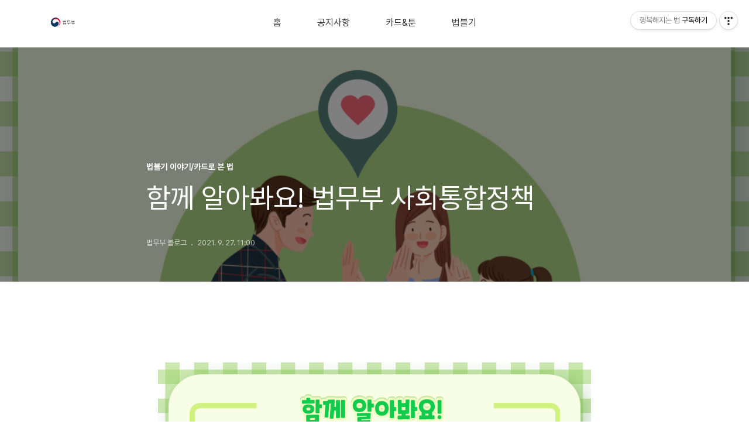

--- FILE ---
content_type: text/html;charset=UTF-8
request_url: https://mojjustice.tistory.com/8709388?category=822523
body_size: 69666
content:
<!DOCTYPE html>
<html lang="ko">

                                                                                <head>
                <script type="text/javascript">if (!window.T) { window.T = {} }
window.T.config = {"TOP_SSL_URL":"https://www.tistory.com","PREVIEW":false,"ROLE":"guest","PREV_PAGE":"","NEXT_PAGE":"","BLOG":{"id":5686997,"name":"mojjustice","title":"행복해지는 법","isDormancy":false,"nickName":"법무부 블로그","status":"open","profileStatus":"normal"},"NEED_COMMENT_LOGIN":false,"COMMENT_LOGIN_CONFIRM_MESSAGE":"","LOGIN_URL":"https://www.tistory.com/auth/login/?redirectUrl=https://mojjustice.tistory.com/8709388","DEFAULT_URL":"https://mojjustice.tistory.com","USER":{"name":null,"homepage":null,"id":0,"profileImage":null},"SUBSCRIPTION":{"status":"none","isConnected":false,"isPending":false,"isWait":false,"isProcessing":false,"isNone":true},"IS_LOGIN":false,"HAS_BLOG":false,"IS_SUPPORT":false,"IS_SCRAPABLE":false,"TOP_URL":"http://www.tistory.com","JOIN_URL":"https://www.tistory.com/member/join","PHASE":"prod","ROLE_GROUP":"visitor"};
window.T.entryInfo = {"entryId":8709388,"isAuthor":false,"categoryId":822523,"categoryLabel":"법블기 이야기/카드로 본 법"};
window.appInfo = {"domain":"tistory.com","topUrl":"https://www.tistory.com","loginUrl":"https://www.tistory.com/auth/login","logoutUrl":"https://www.tistory.com/auth/logout"};
window.initData = {};

window.TistoryBlog = {
    basePath: "",
    url: "https://mojjustice.tistory.com",
    tistoryUrl: "https://mojjustice.tistory.com",
    manageUrl: "https://mojjustice.tistory.com/manage",
    token: "SdxklZCx5b2IrxFDSQ5iG4fTQw3csosnAsicRbVhrmxrNitUcwCIuENDH9pSPfGp"
};
var servicePath = "";
var blogURL = "";</script>

                
                
                
                        <!-- BusinessLicenseInfo - START -->
        
            <link href="https://tistory1.daumcdn.net/tistory_admin/userblog/userblog-7c7a62cfef2026f12ec313f0ebcc6daafb4361d7/static/plugin/BusinessLicenseInfo/style.css" rel="stylesheet" type="text/css"/>

            <script>function switchFold(entryId) {
    var businessLayer = document.getElementById("businessInfoLayer_" + entryId);

    if (businessLayer) {
        if (businessLayer.className.indexOf("unfold_license") > 0) {
            businessLayer.className = "business_license_layer";
        } else {
            businessLayer.className = "business_license_layer unfold_license";
        }
    }
}
</script>

        
        <!-- BusinessLicenseInfo - END -->
        <!-- DaumShow - START -->
        <style type="text/css">#daumSearchBox {
    height: 21px;
    background-image: url(//i1.daumcdn.net/imgsrc.search/search_all/show/tistory/plugin/bg_search2_2.gif);
    margin: 5px auto;
    padding: 0;
}

#daumSearchBox input {
    background: none;
    margin: 0;
    padding: 0;
    border: 0;
}

#daumSearchBox #daumLogo {
    width: 34px;
    height: 21px;
    float: left;
    margin-right: 5px;
    background-image: url(//i1.daumcdn.net/img-media/tistory/img/bg_search1_2_2010ci.gif);
}

#daumSearchBox #show_q {
    background-color: transparent;
    border: none;
    font: 12px Gulim, Sans-serif;
    color: #555;
    margin-top: 4px;
    margin-right: 15px;
    float: left;
}

#daumSearchBox #show_btn {
    background-image: url(//i1.daumcdn.net/imgsrc.search/search_all/show/tistory/plugin/bt_search_2.gif);
    width: 37px;
    height: 21px;
    float: left;
    margin: 0;
    cursor: pointer;
    text-indent: -1000em;
}
</style>

        <!-- DaumShow - END -->

<!-- System - START -->

<!-- System - END -->

        <!-- TistoryProfileLayer - START -->
        <link href="https://tistory1.daumcdn.net/tistory_admin/userblog/userblog-7c7a62cfef2026f12ec313f0ebcc6daafb4361d7/static/plugin/TistoryProfileLayer/style.css" rel="stylesheet" type="text/css"/>
<script type="text/javascript" src="https://tistory1.daumcdn.net/tistory_admin/userblog/userblog-7c7a62cfef2026f12ec313f0ebcc6daafb4361d7/static/plugin/TistoryProfileLayer/script.js"></script>

        <!-- TistoryProfileLayer - END -->

                
                <meta http-equiv="X-UA-Compatible" content="IE=Edge">
<meta name="format-detection" content="telephone=no">
<script src="//t1.daumcdn.net/tistory_admin/lib/jquery/jquery-3.5.1.min.js" integrity="sha256-9/aliU8dGd2tb6OSsuzixeV4y/faTqgFtohetphbbj0=" crossorigin="anonymous"></script>
<script type="text/javascript" src="//t1.daumcdn.net/tiara/js/v1/tiara-1.2.0.min.js"></script><meta name="referrer" content="always"/>
<meta name="google-adsense-platform-account" content="ca-host-pub-9691043933427338"/>
<meta name="google-adsense-platform-domain" content="tistory.com"/>
<meta name="description" content="제작 = 제13기 법무부 블로그기자 송가영(대학부)"/>
<meta property="og:type" content="article"/>
<meta property="og:url" content="https://mojjustice.tistory.com/8709388"/>
<meta property="og.article.author" content="법무부 블로그"/>
<meta property="og:site_name" content="행복해지는 법"/>
<meta property="og:title" content="함께 알아봐요! 법무부 사회통합정책"/>
<meta name="by" content="법무부 블로그"/>
<meta property="og:description" content="제작 = 제13기 법무부 블로그기자 송가영(대학부)"/>
<meta property="og:image" content="https://img1.daumcdn.net/thumb/R800x0/?scode=mtistory2&fname=https%3A%2F%2Fblog.kakaocdn.net%2Fdna%2F9VSGg%2FbtrfZrh2bck%2FAAAAAAAAAAAAAAAAAAAAABdVMFgcmq4VaRV4P8LfsYjY4RB03UA4AUgb9d5JGaEG%2Fimg.png%3Fcredential%3DyqXZFxpELC7KVnFOS48ylbz2pIh7yKj8%26expires%3D1769871599%26allow_ip%3D%26allow_referer%3D%26signature%3DRfyCvYAMU%252F6jy5zO1LqJXLAc%252Fmc%253D"/>
<meta name="twitter:card" content="summary_large_image"/>
<meta name="twitter:site" content="@TISTORY"/>
<meta name="twitter:title" content="함께 알아봐요! 법무부 사회통합정책"/>
<meta name="twitter:description" content="제작 = 제13기 법무부 블로그기자 송가영(대학부)"/>
<meta property="twitter:image" content="https://img1.daumcdn.net/thumb/R800x0/?scode=mtistory2&fname=https%3A%2F%2Fblog.kakaocdn.net%2Fdna%2F9VSGg%2FbtrfZrh2bck%2FAAAAAAAAAAAAAAAAAAAAABdVMFgcmq4VaRV4P8LfsYjY4RB03UA4AUgb9d5JGaEG%2Fimg.png%3Fcredential%3DyqXZFxpELC7KVnFOS48ylbz2pIh7yKj8%26expires%3D1769871599%26allow_ip%3D%26allow_referer%3D%26signature%3DRfyCvYAMU%252F6jy5zO1LqJXLAc%252Fmc%253D"/>
<meta content="https://mojjustice.tistory.com/8709388" property="dg:plink" content="https://mojjustice.tistory.com/8709388"/>
<meta name="plink"/>
<meta name="title" content="함께 알아봐요! 법무부 사회통합정책"/>
<meta name="article:media_name" content="행복해지는 법"/>
<meta property="article:mobile_url" content="https://mojjustice.tistory.com/m/8709388"/>
<meta property="article:pc_url" content="https://mojjustice.tistory.com/8709388"/>
<meta property="article:mobile_view_url" content="https://mojjustice.tistory.com/m/8709388"/>
<meta property="article:pc_view_url" content="https://mojjustice.tistory.com/8709388"/>
<meta property="article:talk_channel_view_url" content="https://mojjustice.tistory.com/m/8709388"/>
<meta property="article:pc_service_home" content="https://www.tistory.com"/>
<meta property="article:mobile_service_home" content="https://www.tistory.com/m"/>
<meta property="article:txid" content="5686997_8709388"/>
<meta property="article:published_time" content="2021-09-27T11:00:49+09:00"/>
<meta property="og:regDate" content="20210927104051"/>
<meta property="article:modified_time" content="2021-09-27T11:01:05+09:00"/>
<script type="module" src="https://tistory1.daumcdn.net/tistory_admin/userblog/userblog-7c7a62cfef2026f12ec313f0ebcc6daafb4361d7/static/pc/dist/index.js" defer=""></script>
<script type="text/javascript" src="https://tistory1.daumcdn.net/tistory_admin/userblog/userblog-7c7a62cfef2026f12ec313f0ebcc6daafb4361d7/static/pc/dist/index-legacy.js" defer="" nomodule="true"></script>
<script type="text/javascript" src="https://tistory1.daumcdn.net/tistory_admin/userblog/userblog-7c7a62cfef2026f12ec313f0ebcc6daafb4361d7/static/pc/dist/polyfills-legacy.js" defer="" nomodule="true"></script>
<link rel="icon" sizes="any" href="https://t1.daumcdn.net/tistory_admin/favicon/tistory_favicon_32x32.ico"/>
<link rel="icon" type="image/svg+xml" href="https://t1.daumcdn.net/tistory_admin/top_v2/bi-tistory-favicon.svg"/>
<link rel="apple-touch-icon" href="https://t1.daumcdn.net/tistory_admin/top_v2/tistory-apple-touch-favicon.png"/>
<link rel="stylesheet" type="text/css" href="https://t1.daumcdn.net/tistory_admin/www/style/font.css"/>
<link rel="stylesheet" type="text/css" href="https://tistory1.daumcdn.net/tistory_admin/userblog/userblog-7c7a62cfef2026f12ec313f0ebcc6daafb4361d7/static/style/content.css"/>
<link rel="stylesheet" type="text/css" href="https://tistory1.daumcdn.net/tistory_admin/userblog/userblog-7c7a62cfef2026f12ec313f0ebcc6daafb4361d7/static/pc/dist/index.css"/>
<link rel="stylesheet" type="text/css" href="https://tistory1.daumcdn.net/tistory_admin/userblog/userblog-7c7a62cfef2026f12ec313f0ebcc6daafb4361d7/static/style/uselessPMargin.css"/>
<script type="text/javascript">(function() {
    var tjQuery = jQuery.noConflict(true);
    window.tjQuery = tjQuery;
    window.orgjQuery = window.jQuery; window.jQuery = tjQuery;
    window.jQuery = window.orgjQuery; delete window.orgjQuery;
})()</script>
<script type="text/javascript" src="https://tistory1.daumcdn.net/tistory_admin/userblog/userblog-7c7a62cfef2026f12ec313f0ebcc6daafb4361d7/static/script/base.js"></script>
<script type="text/javascript" src="//developers.kakao.com/sdk/js/kakao.min.js"></script>

                
  <title>함께 알아봐요! 법무부 사회통합정책</title>
  <meta name="title" content="함께 알아봐요! 법무부 사회통합정책 :: 행복해지는 법" />
  <meta charset="utf-8" />
  <meta name="viewport" content="width=device-width, height=device-height, initial-scale=1, minimum-scale=1.0, maximum-scale=1.0" />
  <meta http-equiv="X-UA-Compatible" content="IE=edge, chrome=1" />
  <link rel="alternate" type="application/rss+xml" title="행복해지는 법" href="https://mojjustice.tistory.com/rss" />
  <link rel="stylesheet" href="//cdn.jsdelivr.net/npm/xeicon@2.3.3/xeicon.min.css">
  <link rel="stylesheet" href="https://tistory1.daumcdn.net/tistory/0/Odyssey/style.css" />
  <script src="//t1.daumcdn.net/tistory_admin/lib/jquery/jquery-1.12.4.min.js"></script>
  <script src="//t1.daumcdn.net/tistory_admin/assets/skin/common/vh-check.min.js"></script>
  <script src="https://tistory1.daumcdn.net/tistory/0/Odyssey/images/common.js" defer></script>
  <script> (function () { var test = vhCheck();}()); </script>

                
                
                <style type="text/css">.another_category {
    border: 1px solid #E5E5E5;
    padding: 10px 10px 5px;
    margin: 10px 0;
    clear: both;
}

.another_category h4 {
    font-size: 12px !important;
    margin: 0 !important;
    border-bottom: 1px solid #E5E5E5 !important;
    padding: 2px 0 6px !important;
}

.another_category h4 a {
    font-weight: bold !important;
}

.another_category table {
    table-layout: fixed;
    border-collapse: collapse;
    width: 100% !important;
    margin-top: 10px !important;
}

* html .another_category table {
    width: auto !important;
}

*:first-child + html .another_category table {
    width: auto !important;
}

.another_category th, .another_category td {
    padding: 0 0 4px !important;
}

.another_category th {
    text-align: left;
    font-size: 12px !important;
    font-weight: normal;
    word-break: break-all;
    overflow: hidden;
    line-height: 1.5;
}

.another_category td {
    text-align: right;
    width: 80px;
    font-size: 11px;
}

.another_category th a {
    font-weight: normal;
    text-decoration: none;
    border: none !important;
}

.another_category th a.current {
    font-weight: bold;
    text-decoration: none !important;
    border-bottom: 1px solid !important;
}

.another_category th span {
    font-weight: normal;
    text-decoration: none;
    font: 10px Tahoma, Sans-serif;
    border: none !important;
}

.another_category_color_gray, .another_category_color_gray h4 {
    border-color: #E5E5E5 !important;
}

.another_category_color_gray * {
    color: #909090 !important;
}

.another_category_color_gray th a.current {
    border-color: #909090 !important;
}

.another_category_color_gray h4, .another_category_color_gray h4 a {
    color: #737373 !important;
}

.another_category_color_red, .another_category_color_red h4 {
    border-color: #F6D4D3 !important;
}

.another_category_color_red * {
    color: #E86869 !important;
}

.another_category_color_red th a.current {
    border-color: #E86869 !important;
}

.another_category_color_red h4, .another_category_color_red h4 a {
    color: #ED0908 !important;
}

.another_category_color_green, .another_category_color_green h4 {
    border-color: #CCE7C8 !important;
}

.another_category_color_green * {
    color: #64C05B !important;
}

.another_category_color_green th a.current {
    border-color: #64C05B !important;
}

.another_category_color_green h4, .another_category_color_green h4 a {
    color: #3EA731 !important;
}

.another_category_color_blue, .another_category_color_blue h4 {
    border-color: #C8DAF2 !important;
}

.another_category_color_blue * {
    color: #477FD6 !important;
}

.another_category_color_blue th a.current {
    border-color: #477FD6 !important;
}

.another_category_color_blue h4, .another_category_color_blue h4 a {
    color: #1960CA !important;
}

.another_category_color_violet, .another_category_color_violet h4 {
    border-color: #E1CEEC !important;
}

.another_category_color_violet * {
    color: #9D64C5 !important;
}

.another_category_color_violet th a.current {
    border-color: #9D64C5 !important;
}

.another_category_color_violet h4, .another_category_color_violet h4 a {
    color: #7E2CB5 !important;
}
</style>

                
                <link rel="stylesheet" type="text/css" href="https://tistory1.daumcdn.net/tistory_admin/userblog/userblog-7c7a62cfef2026f12ec313f0ebcc6daafb4361d7/static/style/revenue.css"/>
<link rel="canonical" href="https://mojjustice.tistory.com/8709388"/>

<!-- BEGIN STRUCTURED_DATA -->
<script type="application/ld+json">
    {"@context":"http://schema.org","@type":"BlogPosting","mainEntityOfPage":{"@id":"https://mojjustice.tistory.com/8709388","name":null},"url":"https://mojjustice.tistory.com/8709388","headline":"함께 알아봐요! 법무부 사회통합정책","description":"제작 = 제13기 법무부 블로그기자 송가영(대학부)","author":{"@type":"Person","name":"법무부 블로그","logo":null},"image":{"@type":"ImageObject","url":"https://img1.daumcdn.net/thumb/R800x0/?scode=mtistory2&fname=https%3A%2F%2Fblog.kakaocdn.net%2Fdna%2F9VSGg%2FbtrfZrh2bck%2FAAAAAAAAAAAAAAAAAAAAABdVMFgcmq4VaRV4P8LfsYjY4RB03UA4AUgb9d5JGaEG%2Fimg.png%3Fcredential%3DyqXZFxpELC7KVnFOS48ylbz2pIh7yKj8%26expires%3D1769871599%26allow_ip%3D%26allow_referer%3D%26signature%3DRfyCvYAMU%252F6jy5zO1LqJXLAc%252Fmc%253D","width":"800px","height":"800px"},"datePublished":"2021-09-27T11:00:49+09:00","dateModified":"2021-09-27T11:01:05+09:00","publisher":{"@type":"Organization","name":"TISTORY","logo":{"@type":"ImageObject","url":"https://t1.daumcdn.net/tistory_admin/static/images/openGraph/opengraph.png","width":"800px","height":"800px"}}}
</script>
<!-- END STRUCTURED_DATA -->
<link rel="stylesheet" type="text/css" href="https://tistory1.daumcdn.net/tistory_admin/userblog/userblog-7c7a62cfef2026f12ec313f0ebcc6daafb4361d7/static/style/dialog.css"/>
<link rel="stylesheet" type="text/css" href="//t1.daumcdn.net/tistory_admin/www/style/top/font.css"/>
<link rel="stylesheet" type="text/css" href="https://tistory1.daumcdn.net/tistory_admin/userblog/userblog-7c7a62cfef2026f12ec313f0ebcc6daafb4361d7/static/style/postBtn.css"/>
<link rel="stylesheet" type="text/css" href="https://tistory1.daumcdn.net/tistory_admin/userblog/userblog-7c7a62cfef2026f12ec313f0ebcc6daafb4361d7/static/style/tistory.css"/>
<script type="text/javascript" src="https://tistory1.daumcdn.net/tistory_admin/userblog/userblog-7c7a62cfef2026f12ec313f0ebcc6daafb4361d7/static/script/common.js"></script>
<script type="text/javascript" src="https://tistory1.daumcdn.net/tistory_admin/userblog/userblog-7c7a62cfef2026f12ec313f0ebcc6daafb4361d7/static/script/odyssey.js"></script>

                
                </head>


                                                <body id="tt-body-page" class="headerslogundisplayoff headerbannerdisplayoff listmorenumber listmorenumbermobile use-banner-wrp use-slogan-wrp use-menu-topnavmenu-wrp">
                
                
                

  
    <!-- 사이드바 서랍형일때 wrap-right / wrap-drawer -->
    <div id="wrap" class="wrap-drawer">

      <!-- header -->
      <header class="header">
				<div class="line-bottom display-none"></div>
        <!-- inner-header -->
        <div class="inner-header slogun-use topnavmenu">

          <div class="box-header">
            <h1 class="title-logo">
              <a href="https://mojjustice.tistory.com/" title="행복해지는 법" class="link_logo">
                
                  <img src="https://tistory4.daumcdn.net/tistory/5686997/skinSetting/3dde67c2138a45eda444c3a8593a2de6" class="img_logo" alt="행복해지는 법">
                
                
              </a>
            </h1>

            <!-- search-bar for PC -->
						<div class="util use-top">
							<div class="search">
							<input class="searchInput" type="text" name="search" value="" placeholder="Search..." onkeypress="if (event.keyCode == 13) { requestSearch('.util.use-top .searchInput') }"/>
							</div>
						</div>


          </div>

          <!-- area-align -->
          <div class="area-align">

            
              <!-- area-slogan -->
              <div class="area-slogun topnavmenu slogunmobileoff">
                <strong>행복해지는 법</strong>
                
                  <p>대한민국 법무부 공식 블로그입니다.  국민께 힘이되는 법무정책과 친근하고 유용한 생활 속 법 상식을  쉽고 재미있게 전달하겠습니다.</p>
                
              </div>
              <!-- // area-slogan -->
            

            <!-- area-gnb -->
            <div class="area-gnb">
              <nav class="topnavmenu">
                <ul>
  <li class="t_menu_home first"><a href="/" target="">홈</a></li>
  <li class="t_menu_category"><a href="/category/%EB%B2%95%EB%AC%B4%EB%B6%80%EA%B0%80%20%EC%A0%84%ED%95%A9%EB%8B%88%EB%8B%A4/%EA%B3%B5%EC%A7%80%EC%82%AC%ED%95%AD" target="">공지사항</a></li>
  <li class="t_menu_category"><a href="/category/%EB%B2%95%EB%AC%B4%EB%B6%80%EA%B0%80%20%EC%A0%84%ED%95%A9%EB%8B%88%EB%8B%A4/%EB%B2%95%EB%AC%B4%EB%B6%80%20%EC%B9%B4%EB%93%9C%26%ED%88%B0" target="">카드&amp;툰</a></li>
  <li class="t_menu_category last"><a href="/category/%EB%B2%95%EB%B8%94%EA%B8%B0%20%EC%9D%B4%EC%95%BC%EA%B8%B0" target="">법블기</a></li>
</ul>
              </nav>
            </div>

            <button type="button" class="button-menu">
              <svg xmlns="//www.w3.org/2000/svg" width="20" height="14" viewBox="0 0 20 14">
                <path fill="#333" fill-rule="evenodd" d="M0 0h20v2H0V0zm0 6h20v2H0V6zm0 6h20v2H0v-2z" />
              </svg>
            </button>

            
              <!-- area-banner -->
              <div class="area-promotion height400 bannermobile-on" style="background-image:url('https://tistory1.daumcdn.net/tistory/5686997/skinSetting/cdffbdb483824251a2d79009da31890b');">
                <div class="inner-promotion">
                  <div class="box-promotion">
                    

                    


                  </div>
                </div>
              </div>
              <!-- // area-banner -->
            

          </div>
          <!-- // area-align -->

        </div>
        <!-- // inner-header -->

      </header>
      <!-- // header -->

      

      <!-- container -->
      <div id="container">

        <main class="main">

          <!-- area-main -->
          <div class="area-main">

            <!-- s_list / 카테고리, 검색 리스트 -->
            <div class="area-common" >
							
            </div>
            <!-- // s_list / 카테고리, 검색 리스트 -->

            <!-- area-view / 뷰페이지 및 기본 영역 -->
            <div class="area-view">
              <!-- s_article_rep -->
                
      

  <!-- s_permalink_article_rep / 뷰페이지 -->
  
    <!-- 이미지가 없는 경우 article-header-noimg -->
    <div class="article-header" thumbnail="https://img1.daumcdn.net/thumb/R1440x0/?scode=mtistory2&fname=https%3A%2F%2Fblog.kakaocdn.net%2Fdna%2F9VSGg%2FbtrfZrh2bck%2FAAAAAAAAAAAAAAAAAAAAABdVMFgcmq4VaRV4P8LfsYjY4RB03UA4AUgb9d5JGaEG%2Fimg.png%3Fcredential%3DyqXZFxpELC7KVnFOS48ylbz2pIh7yKj8%26expires%3D1769871599%26allow_ip%3D%26allow_referer%3D%26signature%3DRfyCvYAMU%252F6jy5zO1LqJXLAc%252Fmc%253D" style="background-image:url('')">
      <div class="inner-header">
        <div class="box-meta">
          <p class="category">법블기 이야기/카드로 본 법</p>
          <h2 class="title-article">함께 알아봐요! 법무부 사회통합정책</h2>
          <div class="box-info">
            <span class="writer">법무부 블로그</span>
            <span class="date">2021. 9. 27. 11:00</span>
            
          </div>
        </div>
      </div>
    </div>

    <!-- 에디터 영역 -->
    <div class="article-view" id="article-view">
                  <!-- System - START -->

<!-- System - END -->

            <div class="tt_article_useless_p_margin contents_style"><p style="text-align: right;" data-ke-size="size16">&nbsp;</p>
<p><figure class="imageblock alignCenter" data-origin-width="1080" data-origin-height="1080" data-filename="001.png" data-ke-mobilestyle="widthOrigin"><span data-url="https://blog.kakaocdn.net/dna/9VSGg/btrfZrh2bck/AAAAAAAAAAAAAAAAAAAAABdVMFgcmq4VaRV4P8LfsYjY4RB03UA4AUgb9d5JGaEG/img.png?credential=yqXZFxpELC7KVnFOS48ylbz2pIh7yKj8&expires=1769871599&allow_ip=&allow_referer=&signature=RfyCvYAMU%2F6jy5zO1LqJXLAc%2Fmc%3D" data-phocus="https://blog.kakaocdn.net/dna/9VSGg/btrfZrh2bck/AAAAAAAAAAAAAAAAAAAAABdVMFgcmq4VaRV4P8LfsYjY4RB03UA4AUgb9d5JGaEG/img.png?credential=yqXZFxpELC7KVnFOS48ylbz2pIh7yKj8&expires=1769871599&allow_ip=&allow_referer=&signature=RfyCvYAMU%2F6jy5zO1LqJXLAc%2Fmc%3D"><img src="https://blog.kakaocdn.net/dna/9VSGg/btrfZrh2bck/AAAAAAAAAAAAAAAAAAAAABdVMFgcmq4VaRV4P8LfsYjY4RB03UA4AUgb9d5JGaEG/img.png?credential=yqXZFxpELC7KVnFOS48ylbz2pIh7yKj8&expires=1769871599&allow_ip=&allow_referer=&signature=RfyCvYAMU%2F6jy5zO1LqJXLAc%2Fmc%3D" srcset="https://img1.daumcdn.net/thumb/R1280x0/?scode=mtistory2&fname=https%3A%2F%2Fblog.kakaocdn.net%2Fdna%2F9VSGg%2FbtrfZrh2bck%2FAAAAAAAAAAAAAAAAAAAAABdVMFgcmq4VaRV4P8LfsYjY4RB03UA4AUgb9d5JGaEG%2Fimg.png%3Fcredential%3DyqXZFxpELC7KVnFOS48ylbz2pIh7yKj8%26expires%3D1769871599%26allow_ip%3D%26allow_referer%3D%26signature%3DRfyCvYAMU%252F6jy5zO1LqJXLAc%252Fmc%253D" data-origin-width="1080" data-origin-height="1080" data-filename="001.png" data-ke-mobilestyle="widthOrigin" onerror="this.onerror=null; this.src='//t1.daumcdn.net/tistory_admin/static/images/no-image-v1.png'; this.srcset='//t1.daumcdn.net/tistory_admin/static/images/no-image-v1.png';"/></span></figure>
<figure class="imageblock alignRight" data-origin-width="1080" data-origin-height="1080" data-filename="002.png" data-ke-mobilestyle="widthOrigin"><span data-url="https://blog.kakaocdn.net/dna/ACCiN/btrf9DBtvMc/AAAAAAAAAAAAAAAAAAAAANIZT_BpsdcQ2pK8IE_Q7jocCIiASVLTx8sBsdnqpurE/img.png?credential=yqXZFxpELC7KVnFOS48ylbz2pIh7yKj8&expires=1769871599&allow_ip=&allow_referer=&signature=em0GVyoHIF7u7DU9dW%2BUPsb1B0Y%3D" data-phocus="https://blog.kakaocdn.net/dna/ACCiN/btrf9DBtvMc/AAAAAAAAAAAAAAAAAAAAANIZT_BpsdcQ2pK8IE_Q7jocCIiASVLTx8sBsdnqpurE/img.png?credential=yqXZFxpELC7KVnFOS48ylbz2pIh7yKj8&expires=1769871599&allow_ip=&allow_referer=&signature=em0GVyoHIF7u7DU9dW%2BUPsb1B0Y%3D"><img src="https://blog.kakaocdn.net/dna/ACCiN/btrf9DBtvMc/AAAAAAAAAAAAAAAAAAAAANIZT_BpsdcQ2pK8IE_Q7jocCIiASVLTx8sBsdnqpurE/img.png?credential=yqXZFxpELC7KVnFOS48ylbz2pIh7yKj8&expires=1769871599&allow_ip=&allow_referer=&signature=em0GVyoHIF7u7DU9dW%2BUPsb1B0Y%3D" srcset="https://img1.daumcdn.net/thumb/R1280x0/?scode=mtistory2&fname=https%3A%2F%2Fblog.kakaocdn.net%2Fdna%2FACCiN%2Fbtrf9DBtvMc%2FAAAAAAAAAAAAAAAAAAAAANIZT_BpsdcQ2pK8IE_Q7jocCIiASVLTx8sBsdnqpurE%2Fimg.png%3Fcredential%3DyqXZFxpELC7KVnFOS48ylbz2pIh7yKj8%26expires%3D1769871599%26allow_ip%3D%26allow_referer%3D%26signature%3Dem0GVyoHIF7u7DU9dW%252BUPsb1B0Y%253D" data-origin-width="1080" data-origin-height="1080" data-filename="002.png" data-ke-mobilestyle="widthOrigin" onerror="this.onerror=null; this.src='//t1.daumcdn.net/tistory_admin/static/images/no-image-v1.png'; this.srcset='//t1.daumcdn.net/tistory_admin/static/images/no-image-v1.png';"/></span></figure>
<figure class="imageblock alignRight" data-origin-width="1080" data-origin-height="1080" data-filename="003.png" data-ke-mobilestyle="widthOrigin"><span data-url="https://blog.kakaocdn.net/dna/DcDS5/btrfZqQ0bzn/AAAAAAAAAAAAAAAAAAAAAJn8_Aem4L3faCvwifQTJdbmFytL12TdviaUyRdGjsQ4/img.png?credential=yqXZFxpELC7KVnFOS48ylbz2pIh7yKj8&expires=1769871599&allow_ip=&allow_referer=&signature=Bot0FQdBgcTxsPQqkMqIGKquqe8%3D" data-phocus="https://blog.kakaocdn.net/dna/DcDS5/btrfZqQ0bzn/AAAAAAAAAAAAAAAAAAAAAJn8_Aem4L3faCvwifQTJdbmFytL12TdviaUyRdGjsQ4/img.png?credential=yqXZFxpELC7KVnFOS48ylbz2pIh7yKj8&expires=1769871599&allow_ip=&allow_referer=&signature=Bot0FQdBgcTxsPQqkMqIGKquqe8%3D"><img src="https://blog.kakaocdn.net/dna/DcDS5/btrfZqQ0bzn/AAAAAAAAAAAAAAAAAAAAAJn8_Aem4L3faCvwifQTJdbmFytL12TdviaUyRdGjsQ4/img.png?credential=yqXZFxpELC7KVnFOS48ylbz2pIh7yKj8&expires=1769871599&allow_ip=&allow_referer=&signature=Bot0FQdBgcTxsPQqkMqIGKquqe8%3D" srcset="https://img1.daumcdn.net/thumb/R1280x0/?scode=mtistory2&fname=https%3A%2F%2Fblog.kakaocdn.net%2Fdna%2FDcDS5%2FbtrfZqQ0bzn%2FAAAAAAAAAAAAAAAAAAAAAJn8_Aem4L3faCvwifQTJdbmFytL12TdviaUyRdGjsQ4%2Fimg.png%3Fcredential%3DyqXZFxpELC7KVnFOS48ylbz2pIh7yKj8%26expires%3D1769871599%26allow_ip%3D%26allow_referer%3D%26signature%3DBot0FQdBgcTxsPQqkMqIGKquqe8%253D" data-origin-width="1080" data-origin-height="1080" data-filename="003.png" data-ke-mobilestyle="widthOrigin" onerror="this.onerror=null; this.src='//t1.daumcdn.net/tistory_admin/static/images/no-image-v1.png'; this.srcset='//t1.daumcdn.net/tistory_admin/static/images/no-image-v1.png';"/></span></figure>
<figure class="imageblock alignRight" data-origin-width="1080" data-origin-height="1080" data-filename="004.png" data-ke-mobilestyle="widthOrigin"><span data-url="https://blog.kakaocdn.net/dna/cpaFZZ/btrfWMGZrUj/AAAAAAAAAAAAAAAAAAAAAJKmhIcXklobodEZ7HLNJTUAczk_RM7Ax7CQmDRxfrKu/img.png?credential=yqXZFxpELC7KVnFOS48ylbz2pIh7yKj8&expires=1769871599&allow_ip=&allow_referer=&signature=1xr20TZJ7%2B6HEXIKxsQ%2B7OvDs2g%3D" data-phocus="https://blog.kakaocdn.net/dna/cpaFZZ/btrfWMGZrUj/AAAAAAAAAAAAAAAAAAAAAJKmhIcXklobodEZ7HLNJTUAczk_RM7Ax7CQmDRxfrKu/img.png?credential=yqXZFxpELC7KVnFOS48ylbz2pIh7yKj8&expires=1769871599&allow_ip=&allow_referer=&signature=1xr20TZJ7%2B6HEXIKxsQ%2B7OvDs2g%3D"><img src="https://blog.kakaocdn.net/dna/cpaFZZ/btrfWMGZrUj/AAAAAAAAAAAAAAAAAAAAAJKmhIcXklobodEZ7HLNJTUAczk_RM7Ax7CQmDRxfrKu/img.png?credential=yqXZFxpELC7KVnFOS48ylbz2pIh7yKj8&expires=1769871599&allow_ip=&allow_referer=&signature=1xr20TZJ7%2B6HEXIKxsQ%2B7OvDs2g%3D" srcset="https://img1.daumcdn.net/thumb/R1280x0/?scode=mtistory2&fname=https%3A%2F%2Fblog.kakaocdn.net%2Fdna%2FcpaFZZ%2FbtrfWMGZrUj%2FAAAAAAAAAAAAAAAAAAAAAJKmhIcXklobodEZ7HLNJTUAczk_RM7Ax7CQmDRxfrKu%2Fimg.png%3Fcredential%3DyqXZFxpELC7KVnFOS48ylbz2pIh7yKj8%26expires%3D1769871599%26allow_ip%3D%26allow_referer%3D%26signature%3D1xr20TZJ7%252B6HEXIKxsQ%252B7OvDs2g%253D" data-origin-width="1080" data-origin-height="1080" data-filename="004.png" data-ke-mobilestyle="widthOrigin" onerror="this.onerror=null; this.src='//t1.daumcdn.net/tistory_admin/static/images/no-image-v1.png'; this.srcset='//t1.daumcdn.net/tistory_admin/static/images/no-image-v1.png';"/></span></figure>
<figure class="imageblock alignRight" data-origin-width="1080" data-origin-height="1080" data-filename="005.png" data-ke-mobilestyle="widthOrigin"><span data-url="https://blog.kakaocdn.net/dna/cL3s5K/btrfZqKeml0/AAAAAAAAAAAAAAAAAAAAAMe7zBt3J9stpCnlauN83uYK8M4_Q9NYDxs8tRnv5pYJ/img.png?credential=yqXZFxpELC7KVnFOS48ylbz2pIh7yKj8&expires=1769871599&allow_ip=&allow_referer=&signature=jl%2BDMPFoMTMCe2zQlFPcKZFgaPU%3D" data-phocus="https://blog.kakaocdn.net/dna/cL3s5K/btrfZqKeml0/AAAAAAAAAAAAAAAAAAAAAMe7zBt3J9stpCnlauN83uYK8M4_Q9NYDxs8tRnv5pYJ/img.png?credential=yqXZFxpELC7KVnFOS48ylbz2pIh7yKj8&expires=1769871599&allow_ip=&allow_referer=&signature=jl%2BDMPFoMTMCe2zQlFPcKZFgaPU%3D"><img src="https://blog.kakaocdn.net/dna/cL3s5K/btrfZqKeml0/AAAAAAAAAAAAAAAAAAAAAMe7zBt3J9stpCnlauN83uYK8M4_Q9NYDxs8tRnv5pYJ/img.png?credential=yqXZFxpELC7KVnFOS48ylbz2pIh7yKj8&expires=1769871599&allow_ip=&allow_referer=&signature=jl%2BDMPFoMTMCe2zQlFPcKZFgaPU%3D" srcset="https://img1.daumcdn.net/thumb/R1280x0/?scode=mtistory2&fname=https%3A%2F%2Fblog.kakaocdn.net%2Fdna%2FcL3s5K%2FbtrfZqKeml0%2FAAAAAAAAAAAAAAAAAAAAAMe7zBt3J9stpCnlauN83uYK8M4_Q9NYDxs8tRnv5pYJ%2Fimg.png%3Fcredential%3DyqXZFxpELC7KVnFOS48ylbz2pIh7yKj8%26expires%3D1769871599%26allow_ip%3D%26allow_referer%3D%26signature%3Djl%252BDMPFoMTMCe2zQlFPcKZFgaPU%253D" data-origin-width="1080" data-origin-height="1080" data-filename="005.png" data-ke-mobilestyle="widthOrigin" onerror="this.onerror=null; this.src='//t1.daumcdn.net/tistory_admin/static/images/no-image-v1.png'; this.srcset='//t1.daumcdn.net/tistory_admin/static/images/no-image-v1.png';"/></span></figure>
<figure class="imageblock alignRight" data-origin-width="1080" data-origin-height="1080" data-filename="006.png" data-ke-mobilestyle="widthOrigin"><span data-url="https://blog.kakaocdn.net/dna/rZJpd/btrfVtA9Ebj/AAAAAAAAAAAAAAAAAAAAALqQH0qAGEV_m0i5LBNvupn78fBFJQ6wukTM2hKloCdq/img.png?credential=yqXZFxpELC7KVnFOS48ylbz2pIh7yKj8&expires=1769871599&allow_ip=&allow_referer=&signature=TiB4I2L1y1zs5hePDkH3bDPx8wQ%3D" data-phocus="https://blog.kakaocdn.net/dna/rZJpd/btrfVtA9Ebj/AAAAAAAAAAAAAAAAAAAAALqQH0qAGEV_m0i5LBNvupn78fBFJQ6wukTM2hKloCdq/img.png?credential=yqXZFxpELC7KVnFOS48ylbz2pIh7yKj8&expires=1769871599&allow_ip=&allow_referer=&signature=TiB4I2L1y1zs5hePDkH3bDPx8wQ%3D"><img src="https://blog.kakaocdn.net/dna/rZJpd/btrfVtA9Ebj/AAAAAAAAAAAAAAAAAAAAALqQH0qAGEV_m0i5LBNvupn78fBFJQ6wukTM2hKloCdq/img.png?credential=yqXZFxpELC7KVnFOS48ylbz2pIh7yKj8&expires=1769871599&allow_ip=&allow_referer=&signature=TiB4I2L1y1zs5hePDkH3bDPx8wQ%3D" srcset="https://img1.daumcdn.net/thumb/R1280x0/?scode=mtistory2&fname=https%3A%2F%2Fblog.kakaocdn.net%2Fdna%2FrZJpd%2FbtrfVtA9Ebj%2FAAAAAAAAAAAAAAAAAAAAALqQH0qAGEV_m0i5LBNvupn78fBFJQ6wukTM2hKloCdq%2Fimg.png%3Fcredential%3DyqXZFxpELC7KVnFOS48ylbz2pIh7yKj8%26expires%3D1769871599%26allow_ip%3D%26allow_referer%3D%26signature%3DTiB4I2L1y1zs5hePDkH3bDPx8wQ%253D" data-origin-width="1080" data-origin-height="1080" data-filename="006.png" data-ke-mobilestyle="widthOrigin" onerror="this.onerror=null; this.src='//t1.daumcdn.net/tistory_admin/static/images/no-image-v1.png'; this.srcset='//t1.daumcdn.net/tistory_admin/static/images/no-image-v1.png';"/></span></figure>
<figure class="imageblock alignRight" data-origin-width="1080" data-origin-height="1080" data-filename="007.png" data-ke-mobilestyle="widthOrigin"><span data-url="https://blog.kakaocdn.net/dna/be6pPN/btrf5jQ2Zw5/AAAAAAAAAAAAAAAAAAAAACc7X-q_yHz8_BvCkfyoFHMSDoRlASN4jTwOvPzuBXk_/img.png?credential=yqXZFxpELC7KVnFOS48ylbz2pIh7yKj8&expires=1769871599&allow_ip=&allow_referer=&signature=o2Nnkpu%2BPN9GMMJS1ZbD6x2%2BT8s%3D" data-phocus="https://blog.kakaocdn.net/dna/be6pPN/btrf5jQ2Zw5/AAAAAAAAAAAAAAAAAAAAACc7X-q_yHz8_BvCkfyoFHMSDoRlASN4jTwOvPzuBXk_/img.png?credential=yqXZFxpELC7KVnFOS48ylbz2pIh7yKj8&expires=1769871599&allow_ip=&allow_referer=&signature=o2Nnkpu%2BPN9GMMJS1ZbD6x2%2BT8s%3D"><img src="https://blog.kakaocdn.net/dna/be6pPN/btrf5jQ2Zw5/AAAAAAAAAAAAAAAAAAAAACc7X-q_yHz8_BvCkfyoFHMSDoRlASN4jTwOvPzuBXk_/img.png?credential=yqXZFxpELC7KVnFOS48ylbz2pIh7yKj8&expires=1769871599&allow_ip=&allow_referer=&signature=o2Nnkpu%2BPN9GMMJS1ZbD6x2%2BT8s%3D" srcset="https://img1.daumcdn.net/thumb/R1280x0/?scode=mtistory2&fname=https%3A%2F%2Fblog.kakaocdn.net%2Fdna%2Fbe6pPN%2Fbtrf5jQ2Zw5%2FAAAAAAAAAAAAAAAAAAAAACc7X-q_yHz8_BvCkfyoFHMSDoRlASN4jTwOvPzuBXk_%2Fimg.png%3Fcredential%3DyqXZFxpELC7KVnFOS48ylbz2pIh7yKj8%26expires%3D1769871599%26allow_ip%3D%26allow_referer%3D%26signature%3Do2Nnkpu%252BPN9GMMJS1ZbD6x2%252BT8s%253D" data-origin-width="1080" data-origin-height="1080" data-filename="007.png" data-ke-mobilestyle="widthOrigin" onerror="this.onerror=null; this.src='//t1.daumcdn.net/tistory_admin/static/images/no-image-v1.png'; this.srcset='//t1.daumcdn.net/tistory_admin/static/images/no-image-v1.png';"/></span></figure>
<figure class="imageblock alignRight" data-origin-width="1080" data-origin-height="1080" data-filename="008.png" data-ke-mobilestyle="widthOrigin"><span data-url="https://blog.kakaocdn.net/dna/m1qYl/btrf9DnWgxM/AAAAAAAAAAAAAAAAAAAAAH69IX_7PCAMJxPiTuEhnWOQWzR2LXIcdb5K2ni1fzGB/img.png?credential=yqXZFxpELC7KVnFOS48ylbz2pIh7yKj8&expires=1769871599&allow_ip=&allow_referer=&signature=eOXi7YNeSvfwtMtFVLahhHbT4FA%3D" data-phocus="https://blog.kakaocdn.net/dna/m1qYl/btrf9DnWgxM/AAAAAAAAAAAAAAAAAAAAAH69IX_7PCAMJxPiTuEhnWOQWzR2LXIcdb5K2ni1fzGB/img.png?credential=yqXZFxpELC7KVnFOS48ylbz2pIh7yKj8&expires=1769871599&allow_ip=&allow_referer=&signature=eOXi7YNeSvfwtMtFVLahhHbT4FA%3D"><img src="https://blog.kakaocdn.net/dna/m1qYl/btrf9DnWgxM/AAAAAAAAAAAAAAAAAAAAAH69IX_7PCAMJxPiTuEhnWOQWzR2LXIcdb5K2ni1fzGB/img.png?credential=yqXZFxpELC7KVnFOS48ylbz2pIh7yKj8&expires=1769871599&allow_ip=&allow_referer=&signature=eOXi7YNeSvfwtMtFVLahhHbT4FA%3D" srcset="https://img1.daumcdn.net/thumb/R1280x0/?scode=mtistory2&fname=https%3A%2F%2Fblog.kakaocdn.net%2Fdna%2Fm1qYl%2Fbtrf9DnWgxM%2FAAAAAAAAAAAAAAAAAAAAAH69IX_7PCAMJxPiTuEhnWOQWzR2LXIcdb5K2ni1fzGB%2Fimg.png%3Fcredential%3DyqXZFxpELC7KVnFOS48ylbz2pIh7yKj8%26expires%3D1769871599%26allow_ip%3D%26allow_referer%3D%26signature%3DeOXi7YNeSvfwtMtFVLahhHbT4FA%253D" data-origin-width="1080" data-origin-height="1080" data-filename="008.png" data-ke-mobilestyle="widthOrigin" onerror="this.onerror=null; this.src='//t1.daumcdn.net/tistory_admin/static/images/no-image-v1.png'; this.srcset='//t1.daumcdn.net/tistory_admin/static/images/no-image-v1.png';"/></span></figure>
<figure class="imageblock alignRight" data-origin-width="1080" data-origin-height="1080" data-filename="009.png" data-ke-mobilestyle="widthOrigin"><span data-url="https://blog.kakaocdn.net/dna/ubumb/btrfVt2dfpD/AAAAAAAAAAAAAAAAAAAAAHEmTP9fVU4XtpbSx0cztumS7GikDCEc5EG0EANWVOXc/img.png?credential=yqXZFxpELC7KVnFOS48ylbz2pIh7yKj8&expires=1769871599&allow_ip=&allow_referer=&signature=DLHFpxFah6VN%2Bw8B6og%2BaNwXwtE%3D" data-phocus="https://blog.kakaocdn.net/dna/ubumb/btrfVt2dfpD/AAAAAAAAAAAAAAAAAAAAAHEmTP9fVU4XtpbSx0cztumS7GikDCEc5EG0EANWVOXc/img.png?credential=yqXZFxpELC7KVnFOS48ylbz2pIh7yKj8&expires=1769871599&allow_ip=&allow_referer=&signature=DLHFpxFah6VN%2Bw8B6og%2BaNwXwtE%3D"><img src="https://blog.kakaocdn.net/dna/ubumb/btrfVt2dfpD/AAAAAAAAAAAAAAAAAAAAAHEmTP9fVU4XtpbSx0cztumS7GikDCEc5EG0EANWVOXc/img.png?credential=yqXZFxpELC7KVnFOS48ylbz2pIh7yKj8&expires=1769871599&allow_ip=&allow_referer=&signature=DLHFpxFah6VN%2Bw8B6og%2BaNwXwtE%3D" srcset="https://img1.daumcdn.net/thumb/R1280x0/?scode=mtistory2&fname=https%3A%2F%2Fblog.kakaocdn.net%2Fdna%2Fubumb%2FbtrfVt2dfpD%2FAAAAAAAAAAAAAAAAAAAAAHEmTP9fVU4XtpbSx0cztumS7GikDCEc5EG0EANWVOXc%2Fimg.png%3Fcredential%3DyqXZFxpELC7KVnFOS48ylbz2pIh7yKj8%26expires%3D1769871599%26allow_ip%3D%26allow_referer%3D%26signature%3DDLHFpxFah6VN%252Bw8B6og%252BaNwXwtE%253D" data-origin-width="1080" data-origin-height="1080" data-filename="009.png" data-ke-mobilestyle="widthOrigin" onerror="this.onerror=null; this.src='//t1.daumcdn.net/tistory_admin/static/images/no-image-v1.png'; this.srcset='//t1.daumcdn.net/tistory_admin/static/images/no-image-v1.png';"/></span></figure>
<figure class="imageblock alignRight" data-origin-width="1080" data-origin-height="1080" data-filename="010.png" data-ke-mobilestyle="widthOrigin"><span data-url="https://blog.kakaocdn.net/dna/G5fAZ/btrfXyhrPi0/AAAAAAAAAAAAAAAAAAAAAGME3t37zE0yg_or4-52Ma67mXRngSu5upfo41kwZKmz/img.png?credential=yqXZFxpELC7KVnFOS48ylbz2pIh7yKj8&expires=1769871599&allow_ip=&allow_referer=&signature=yQVXN2tr%2FYvCzK7w4uyJO07Uu3Q%3D" data-phocus="https://blog.kakaocdn.net/dna/G5fAZ/btrfXyhrPi0/AAAAAAAAAAAAAAAAAAAAAGME3t37zE0yg_or4-52Ma67mXRngSu5upfo41kwZKmz/img.png?credential=yqXZFxpELC7KVnFOS48ylbz2pIh7yKj8&expires=1769871599&allow_ip=&allow_referer=&signature=yQVXN2tr%2FYvCzK7w4uyJO07Uu3Q%3D"><img src="https://blog.kakaocdn.net/dna/G5fAZ/btrfXyhrPi0/AAAAAAAAAAAAAAAAAAAAAGME3t37zE0yg_or4-52Ma67mXRngSu5upfo41kwZKmz/img.png?credential=yqXZFxpELC7KVnFOS48ylbz2pIh7yKj8&expires=1769871599&allow_ip=&allow_referer=&signature=yQVXN2tr%2FYvCzK7w4uyJO07Uu3Q%3D" srcset="https://img1.daumcdn.net/thumb/R1280x0/?scode=mtistory2&fname=https%3A%2F%2Fblog.kakaocdn.net%2Fdna%2FG5fAZ%2FbtrfXyhrPi0%2FAAAAAAAAAAAAAAAAAAAAAGME3t37zE0yg_or4-52Ma67mXRngSu5upfo41kwZKmz%2Fimg.png%3Fcredential%3DyqXZFxpELC7KVnFOS48ylbz2pIh7yKj8%26expires%3D1769871599%26allow_ip%3D%26allow_referer%3D%26signature%3DyQVXN2tr%252FYvCzK7w4uyJO07Uu3Q%253D" data-origin-width="1080" data-origin-height="1080" data-filename="010.png" data-ke-mobilestyle="widthOrigin" onerror="this.onerror=null; this.src='//t1.daumcdn.net/tistory_admin/static/images/no-image-v1.png'; this.srcset='//t1.daumcdn.net/tistory_admin/static/images/no-image-v1.png';"/></span></figure>
<figure class="imageblock alignRight" data-origin-width="1080" data-origin-height="1080" data-filename="011.png" data-ke-mobilestyle="widthOrigin"><span data-url="https://blog.kakaocdn.net/dna/NORD5/btrf1id6gjn/AAAAAAAAAAAAAAAAAAAAAPX6x2kw5z1qS_7j9-sy99GtcD1pZLSaD586EDFgOFky/img.png?credential=yqXZFxpELC7KVnFOS48ylbz2pIh7yKj8&expires=1769871599&allow_ip=&allow_referer=&signature=M4SUrsPc7mYVn2Rut%2BxPA3MF36s%3D" data-phocus="https://blog.kakaocdn.net/dna/NORD5/btrf1id6gjn/AAAAAAAAAAAAAAAAAAAAAPX6x2kw5z1qS_7j9-sy99GtcD1pZLSaD586EDFgOFky/img.png?credential=yqXZFxpELC7KVnFOS48ylbz2pIh7yKj8&expires=1769871599&allow_ip=&allow_referer=&signature=M4SUrsPc7mYVn2Rut%2BxPA3MF36s%3D"><img src="https://blog.kakaocdn.net/dna/NORD5/btrf1id6gjn/AAAAAAAAAAAAAAAAAAAAAPX6x2kw5z1qS_7j9-sy99GtcD1pZLSaD586EDFgOFky/img.png?credential=yqXZFxpELC7KVnFOS48ylbz2pIh7yKj8&expires=1769871599&allow_ip=&allow_referer=&signature=M4SUrsPc7mYVn2Rut%2BxPA3MF36s%3D" srcset="https://img1.daumcdn.net/thumb/R1280x0/?scode=mtistory2&fname=https%3A%2F%2Fblog.kakaocdn.net%2Fdna%2FNORD5%2Fbtrf1id6gjn%2FAAAAAAAAAAAAAAAAAAAAAPX6x2kw5z1qS_7j9-sy99GtcD1pZLSaD586EDFgOFky%2Fimg.png%3Fcredential%3DyqXZFxpELC7KVnFOS48ylbz2pIh7yKj8%26expires%3D1769871599%26allow_ip%3D%26allow_referer%3D%26signature%3DM4SUrsPc7mYVn2Rut%252BxPA3MF36s%253D" data-origin-width="1080" data-origin-height="1080" data-filename="011.png" data-ke-mobilestyle="widthOrigin" onerror="this.onerror=null; this.src='//t1.daumcdn.net/tistory_admin/static/images/no-image-v1.png'; this.srcset='//t1.daumcdn.net/tistory_admin/static/images/no-image-v1.png';"/></span></figure>
</p>
<p data-ke-size="size16">&nbsp;</p>
<p data-ke-size="size16">&nbsp;</p>
<p><figure class="imageblock alignCenter" data-origin-width="569" data-origin-height="168" data-filename="송가영.JPEG" data-ke-mobilestyle="widthOrigin"><span data-url="https://blog.kakaocdn.net/dna/bUoST3/btrf1hsGOgb/AAAAAAAAAAAAAAAAAAAAAIhcXzV3xjZdjGF8OWHB9aD1XbrX7Bf6GCDqStvoU53J/img.jpg?credential=yqXZFxpELC7KVnFOS48ylbz2pIh7yKj8&expires=1769871599&allow_ip=&allow_referer=&signature=NcmfAZGREG%2FNYHatTsc6PNuywN0%3D" data-phocus="https://blog.kakaocdn.net/dna/bUoST3/btrf1hsGOgb/AAAAAAAAAAAAAAAAAAAAAIhcXzV3xjZdjGF8OWHB9aD1XbrX7Bf6GCDqStvoU53J/img.jpg?credential=yqXZFxpELC7KVnFOS48ylbz2pIh7yKj8&expires=1769871599&allow_ip=&allow_referer=&signature=NcmfAZGREG%2FNYHatTsc6PNuywN0%3D"><img src="https://blog.kakaocdn.net/dna/bUoST3/btrf1hsGOgb/AAAAAAAAAAAAAAAAAAAAAIhcXzV3xjZdjGF8OWHB9aD1XbrX7Bf6GCDqStvoU53J/img.jpg?credential=yqXZFxpELC7KVnFOS48ylbz2pIh7yKj8&expires=1769871599&allow_ip=&allow_referer=&signature=NcmfAZGREG%2FNYHatTsc6PNuywN0%3D" srcset="https://img1.daumcdn.net/thumb/R1280x0/?scode=mtistory2&fname=https%3A%2F%2Fblog.kakaocdn.net%2Fdna%2FbUoST3%2Fbtrf1hsGOgb%2FAAAAAAAAAAAAAAAAAAAAAIhcXzV3xjZdjGF8OWHB9aD1XbrX7Bf6GCDqStvoU53J%2Fimg.jpg%3Fcredential%3DyqXZFxpELC7KVnFOS48ylbz2pIh7yKj8%26expires%3D1769871599%26allow_ip%3D%26allow_referer%3D%26signature%3DNcmfAZGREG%252FNYHatTsc6PNuywN0%253D" data-origin-width="569" data-origin-height="168" data-filename="송가영.JPEG" data-ke-mobilestyle="widthOrigin" onerror="this.onerror=null; this.src='//t1.daumcdn.net/tistory_admin/static/images/no-image-v1.png'; this.srcset='//t1.daumcdn.net/tistory_admin/static/images/no-image-v1.png';"/></span></figure>
</p>
<p data-ke-size="size16">&nbsp;</p>
<p data-ke-size="size16">&nbsp;</p>
<p style="text-align: right;" data-ke-size="size16">제작 = 제13기 법무부 블로그기자 송가영(대학부)</p></div>
            <!-- System - START -->

<!-- System - END -->

                    <div class="container_postbtn #post_button_group">
  <div class="postbtn_like"><script>window.ReactionButtonType = 'reaction';
window.ReactionApiUrl = '//mojjustice.tistory.com/reaction';
window.ReactionReqBody = {
    entryId: 8709388
}</script>
<div class="wrap_btn" id="reaction-8709388" data-tistory-react-app="Reaction"></div><div class="wrap_btn wrap_btn_share"><button type="button" class="btn_post sns_btn btn_share" aria-expanded="false" data-thumbnail-url="https://img1.daumcdn.net/thumb/R800x0/?scode=mtistory2&amp;fname=https%3A%2F%2Fblog.kakaocdn.net%2Fdna%2F9VSGg%2FbtrfZrh2bck%2FAAAAAAAAAAAAAAAAAAAAABdVMFgcmq4VaRV4P8LfsYjY4RB03UA4AUgb9d5JGaEG%2Fimg.png%3Fcredential%3DyqXZFxpELC7KVnFOS48ylbz2pIh7yKj8%26expires%3D1769871599%26allow_ip%3D%26allow_referer%3D%26signature%3DRfyCvYAMU%252F6jy5zO1LqJXLAc%252Fmc%253D" data-title="함께 알아봐요! 법무부 사회통합정책" data-description="제작 = 제13기 법무부 블로그기자 송가영(대학부)" data-profile-image="https://tistory1.daumcdn.net/tistory/5686997/attach/c277c6bcc46e46f48cfa59db01f5c8eb" data-profile-name="법무부 블로그" data-pc-url="https://mojjustice.tistory.com/8709388" data-relative-pc-url="/8709388" data-blog-title="행복해지는 법"><span class="ico_postbtn ico_share">공유하기</span></button>
  <div class="layer_post" id="tistorySnsLayer"></div>
</div><div class="wrap_btn wrap_btn_etc" data-entry-id="8709388" data-entry-visibility="public" data-category-visibility="public"><button type="button" class="btn_post btn_etc2" aria-expanded="false"><span class="ico_postbtn ico_etc">게시글 관리</span></button>
  <div class="layer_post" id="tistoryEtcLayer"></div>
</div></div>
<button type="button" class="btn_menu_toolbar btn_subscription #subscribe" data-blog-id="5686997" data-url="https://mojjustice.tistory.com/8709388" data-device="web_pc" data-tiara-action-name="구독 버튼_클릭"><em class="txt_state"></em><strong class="txt_tool_id">행복해지는 법</strong><span class="img_common_tistory ico_check_type1"></span></button><div class="postbtn_ccl" data-ccl-type="1" data-ccl-derive="2">
    <a href="https://creativecommons.org/licenses/by-nc-nd/4.0/deed.ko" target="_blank" class="link_ccl" rel="license">
        <span class="bundle_ccl">
            <span class="ico_postbtn ico_ccl1">저작자표시</span> <span class="ico_postbtn ico_ccl2">비영리</span> <span class="ico_postbtn ico_ccl3">변경금지</span> 
        </span>
        <span class="screen_out">(새창열림)</span>
    </a>
</div>
<!--
<rdf:RDF xmlns="https://web.resource.org/cc/" xmlns:dc="https://purl.org/dc/elements/1.1/" xmlns:rdf="https://www.w3.org/1999/02/22-rdf-syntax-ns#">
    <Work rdf:about="">
        <license rdf:resource="https://creativecommons.org/licenses/by-nc-nd/4.0/deed.ko" />
    </Work>
    <License rdf:about="https://creativecommons.org/licenses/by-nc-nd/4.0/deed.ko">
        <permits rdf:resource="https://web.resource.org/cc/Reproduction"/>
        <permits rdf:resource="https://web.resource.org/cc/Distribution"/>
        <requires rdf:resource="https://web.resource.org/cc/Notice"/>
        <requires rdf:resource="https://web.resource.org/cc/Attribution"/>
        <prohibits rdf:resource="https://web.resource.org/cc/CommercialUse"/>

    </License>
</rdf:RDF>
-->  <div data-tistory-react-app="SupportButton"></div>
</div>

                    <!-- PostListinCategory - START -->
<div class="another_category another_category_color_gray">
  <h4>'<a href="/category/%EB%B2%95%EB%B8%94%EA%B8%B0%20%EC%9D%B4%EC%95%BC%EA%B8%B0">법블기 이야기</a> &gt; <a href="/category/%EB%B2%95%EB%B8%94%EA%B8%B0%20%EC%9D%B4%EC%95%BC%EA%B8%B0/%EC%B9%B4%EB%93%9C%EB%A1%9C%20%EB%B3%B8%20%EB%B2%95">카드로 본 법</a>' 카테고리의 다른 글</h4>
  <table>
    <tr>
      <th><a href="/8709393">그래피티 아트는 법 위반 행위일까요?</a>&nbsp;&nbsp;<span>(0)</span></th>
      <td>2021.10.05</td>
    </tr>
    <tr>
      <th><a href="/8709391">고등학생 집단폭행! 형사미성년자 법적 처벌의 범위는?</a>&nbsp;&nbsp;<span>(0)</span></th>
      <td>2021.09.30</td>
    </tr>
    <tr>
      <th><a href="/8709387">카드로 보는 법률용어 &quot;불기소처분&quot;이 뭘까?</a>&nbsp;&nbsp;<span>(0)</span></th>
      <td>2021.09.24</td>
    </tr>
    <tr>
      <th><a href="/8709386">아포스티유! 공문서 또는 공증문서의 해외 사용을 간편하게 합니다</a>&nbsp;&nbsp;<span>(0)</span></th>
      <td>2021.09.23</td>
    </tr>
    <tr>
      <th><a href="/8709382">법정최고금리 연 20%로 낮아집니다!</a>&nbsp;&nbsp;<span>(0)</span></th>
      <td>2021.09.17</td>
    </tr>
  </table>
</div>

<!-- PostListinCategory - END -->

    </div>

    <!-- article-footer -->
    <div class="article-footer">

      

      <div class="article-page">
        <h3 class="title-footer">'법블기 이야기/카드로 본 법'의 다른글</h3>
        <ul>
          <li>
            
          </li>
          <li><span>현재글</span><strong>함께 알아봐요! 법무부 사회통합정책</strong></li>
          <li>
            
          </li>
        </ul>
      </div>

      
        <!-- article-related -->
        <div class="article-related">
          <h3 class="title-footer">관련글</h3>
          <ul class="list-related">
            
              <li class="item-related">
                <a href="/8709393?category=822523" class="link-related">
                  <span class="thumnail" style="background-image:url('https://img1.daumcdn.net/thumb/R750x0/?scode=mtistory2&fname=https%3A%2F%2Fblog.kakaocdn.net%2Fdna%2FbG93Vh%2FbtrgOuFKydk%2FAAAAAAAAAAAAAAAAAAAAAO60J-8rGmv2-MExyMh5IK0w-oAQn_X97JfAdb_nGtMj%2Fimg.png%3Fcredential%3DyqXZFxpELC7KVnFOS48ylbz2pIh7yKj8%26expires%3D1769871599%26allow_ip%3D%26allow_referer%3D%26signature%3DKJqE11FnASzl9A3NsUlyaOvhGJ0%253D')"></span>
                  <div class="box_content">
                    <strong>그래피티 아트는 법 위반 행위일까요?</strong>
                    <span class="date">2021.10.05</span>
                  </div>
                </a>
              </li>
            
              <li class="item-related">
                <a href="/8709391?category=822523" class="link-related">
                  <span class="thumnail" style="background-image:url('https://img1.daumcdn.net/thumb/R750x0/?scode=mtistory2&fname=https%3A%2F%2Fblog.kakaocdn.net%2Fdna%2FlCcEd%2Fbtrgu2nHIQA%2FAAAAAAAAAAAAAAAAAAAAAGX21toO5E3xwBtNbmfOR32SimLUZAH023bO2RA7mB_S%2Fimg.png%3Fcredential%3DyqXZFxpELC7KVnFOS48ylbz2pIh7yKj8%26expires%3D1769871599%26allow_ip%3D%26allow_referer%3D%26signature%3DHsNq6X7Gtx9thJfIKUIH2pOnVI4%253D')"></span>
                  <div class="box_content">
                    <strong>고등학생 집단폭행! 형사미성년자 법적 처벌의 범위는?</strong>
                    <span class="date">2021.09.30</span>
                  </div>
                </a>
              </li>
            
              <li class="item-related">
                <a href="/8709387?category=822523" class="link-related">
                  <span class="thumnail" style="background-image:url('https://img1.daumcdn.net/thumb/R750x0/?scode=mtistory2&fname=https%3A%2F%2Fblog.kakaocdn.net%2Fdna%2FdMti6H%2FbtrfTFtHP9A%2FAAAAAAAAAAAAAAAAAAAAACexzTmOfwSM9ABg0NHFpiE7LVo6GnFgnGVQiur_YxCK%2Fimg.png%3Fcredential%3DyqXZFxpELC7KVnFOS48ylbz2pIh7yKj8%26expires%3D1769871599%26allow_ip%3D%26allow_referer%3D%26signature%3DmKj4sScikNY8Gf7DkzDRtUapK%252FE%253D')"></span>
                  <div class="box_content">
                    <strong>카드로 보는 법률용어 &quot;불기소처분&quot;이 뭘까?</strong>
                    <span class="date">2021.09.24</span>
                  </div>
                </a>
              </li>
            
              <li class="item-related">
                <a href="/8709386?category=822523" class="link-related">
                  <span class="thumnail" style="background-image:url('https://img1.daumcdn.net/thumb/R750x0/?scode=mtistory2&fname=https%3A%2F%2Fblog.kakaocdn.net%2Fdna%2FnV4ez%2FbtrfG14FLZw%2FAAAAAAAAAAAAAAAAAAAAADa8ToGDFfAQ5h-lgma1eVrrT7tYfCvgdyTwFFhJFJms%2Fimg.png%3Fcredential%3DyqXZFxpELC7KVnFOS48ylbz2pIh7yKj8%26expires%3D1769871599%26allow_ip%3D%26allow_referer%3D%26signature%3DWBAqhr75h1%252FzKknmSIKjBi%252BEzBI%253D')"></span>
                  <div class="box_content">
                    <strong>아포스티유! 공문서 또는 공증문서의 해외 사용을 간편하게 합니다</strong>
                    <span class="date">2021.09.23</span>
                  </div>
                </a>
              </li>
            
          </ul>
        </div>
        <!-- // article-related -->
      

      <!-- article-reply -->
      <div class="article-reply">
        <div class="area-reply">
          <div data-tistory-react-app="Namecard"></div>
        </div>
      </div>
      <!-- // article-reply -->

    </div>
    <!-- // article-footer -->

  

      
  
              <!-- // s_article_rep -->

              <!-- s_article_protected / 개별 보호글 페이지 -->
              
              <!-- // s_article_protected -->

              <!-- s_page_rep -->
              
              <!-- // s_page_rep -->

              <!-- s_notice_rep / 개별 공지사항 페이지 -->
							

              <!-- // s_notice_rep -->

              <!-- s_tag / 개별 태그 페이지-->
              
              <!-- // s_tag -->

              <!-- s_local / 개별 위치로그 페이지 -->
              
              <!-- // s_local -->

              <div class="article-reply">
                <div class="area-reply">
                  <!-- s_guest  / 개별 방명록 페이지 -->
                  
                </div>
              </div>

              <!-- s_paging -->
              
              <!-- // s_paging -->

            </div>
            <!-- area-view -->

            <!-- s_cover_group / 커버 리스트 -->
            
            <!-- // s_cover_group -->

          </div>
          <!-- // area-main -->

          <!-- aside -->
          <aside class="area-aside">
            <!-- sidebar 01 -->
            
                <!-- 프로필 -->
								<div class="box-profile " style="background-image:url('');">
									<div class="inner-box">
										<img src="https://tistory1.daumcdn.net/tistory/5686997/attach/c277c6bcc46e46f48cfa59db01f5c8eb" class="img-profile" alt="프로필사진">
										<p class="tit-g">행복해지는 법</p>
                    <p class="text-profile"></p>
                    <!-- 블로그 소유자 접속시 보여지는 버튼 -->
										<div class="btn_tool"><button class="btn_menu_toolbar btn_subscription  #subscribe" data-blog-id="5686997" data-url="https://mojjustice.tistory.com" data-device="web_pc"><strong class="txt_tool_id">행복해지는 법</strong><em class="txt_state">구독하기</em><span class="img_common_tistory ico_check_type1"></span></button></div>
                    <!-- 블로그 소유자가 아닌 경우 보여지는 버튼 그룹 -->
                    <div class="profile-btn-group visitor">
                        <button type="button" class="btn-g btn-primary btn-write">글쓰기</button> 
                        <button type="button" class="btn-g btn-blog-manage">블로그 관리</button> 
                    </div>
										<div class="box-sns">
											
												<a href="//www.facebook.com/mojkorea" class="link-sns link-facebook">
													<svg xmlns="//www.w3.org/2000/svg" width="8" height="16" viewBox="0 0 8 16" class="svg">
														<path fill="#B3B3B3" fill-rule="evenodd" d="M8 5v3H5v8H2V8H0V5h2V2a2 2 0 0 1 2-2h4v3H6a1 1 0 0 0-1 1v1h3z" />
													</svg>
												</a>
											
											
												<a href="//www.youtube.com/user/mojjustice01" class="link-sns link-youtube">
													<svg xmlns="//www.w3.org/2000/svg" width="16" height="12" viewBox="0 0 16 12" class="svg">
														<path fill="#B3B3B3" fill-rule="evenodd" d="M4 0h8a4 4 0 0 1 4 4v4a4 4 0 0 1-4 4H4a4 4 0 0 1-4-4V4a4 4 0 0 1 4-4zm3 4l3 2-3 2V4z" />
													</svg>
												</a>
											
											
												<a href="//www.instagram.com/ministry_of_justice_korea/" class="link-sns link-insta">
													<svg xmlns="//www.w3.org/2000/svg" width="16" height="16" viewBox="0 0 16 16" class="svg">
														<path fill="#B3B3B3" fill-rule="evenodd" d="M4 0h8a4 4 0 0 1 4 4v8a4 4 0 0 1-4 4H4a4 4 0 0 1-4-4V4a4 4 0 0 1 4-4zm0 2h8a2 2 0 0 1 2 2v8a2 2 0 0 1-2 2H4a2 2 0 0 1-2-2V4a2 2 0 0 1 2-2zm4 2a4 4 0 1 1 0 8 4 4 0 0 1 0-8zm0 2a2 2 0 1 1 0 4 2 2 0 0 1 0-4zm4-3a1 1 0 1 1 0 2 1 1 0 0 1 0-2z" />
													</svg>
												</a>
											
											
												<a href="//twitter.com/happymoj" class="link-sns link-twitter">
													<svg xmlns="//www.w3.org/2000/svg" width="16" height="13" viewBox="0 0 16 13" class="svg">
														<path fill="#B3B3B3" fill-rule="evenodd" d="M14.476 3.059S14.825 13 5.333 13A10.044 10.044 0 0 1 0 11.471a7.423 7.423 0 0 0 3.81-1.529 3.091 3.091 0 0 1-2.286-1.529h1.524A8.616 8.616 0 0 1 0 4.588h1.524S.45 4.075.762.764a8.438 8.438 0 0 0 6.095 3.059.766.766 0 0 0 .762-.765S7.646 0 11.429 0a4.071 4.071 0 0 1 2.285.765L16 0l-1.524 1.529H16l-1.524 1.53z" />
													</svg>
												</a>
											
										</div>
									</div>
								</div>
              

            <!-- sidebar 02 -->
            
                  <!-- 카테고리 메뉴 -->
                  <div class="box-category box-category-2depth">
                    <nav>
                      <ul class="tt_category"><li class=""><a href="/category" class="link_tit"> 분류 전체보기 <span class="c_cnt">(6216)</span> <img alt="N" src="https://tistory1.daumcdn.net/tistory_admin/blogs/image/category/new_ico_5.gif" style="vertical-align:middle;padding-left:2px;"/></a>
  <ul class="category_list"><li class=""><a href="/category/%EB%B2%95%EB%AC%B4%EB%B6%80%EA%B0%80%20%EC%A0%84%ED%95%A9%EB%8B%88%EB%8B%A4" class="link_item"> 법무부가 전합니다 <span class="c_cnt">(618)</span> <img alt="N" src="https://tistory1.daumcdn.net/tistory_admin/blogs/image/category/new_ico_5.gif" style="vertical-align:middle;padding-left:2px;"/></a>
  <ul class="sub_category_list"><li class=""><a href="/category/%EB%B2%95%EB%AC%B4%EB%B6%80%EA%B0%80%20%EC%A0%84%ED%95%A9%EB%8B%88%EB%8B%A4/%EA%B3%B5%EC%A7%80%EC%82%AC%ED%95%AD" class="link_sub_item"> 공지사항 <span class="c_cnt">(166)</span> </a></li>
<li class=""><a href="/category/%EB%B2%95%EB%AC%B4%EB%B6%80%EA%B0%80%20%EC%A0%84%ED%95%A9%EB%8B%88%EB%8B%A4/%EB%B2%95%EB%AC%B4%EB%B6%80%20%EC%B9%B4%EB%93%9C%26%ED%88%B0" class="link_sub_item"> 법무부 카드&amp;툰 <span class="c_cnt">(450)</span> <img alt="N" src="https://tistory1.daumcdn.net/tistory_admin/blogs/image/category/new_ico_5.gif" style="vertical-align:middle;padding-left:2px;"/></a></li>
</ul>
</li>
<li class=""><a href="/category/%EB%B2%95%EB%B8%94%EA%B8%B0%20%EC%9D%B4%EC%95%BC%EA%B8%B0" class="link_item"> 법블기 이야기 <span class="c_cnt">(5464)</span> <img alt="N" src="https://tistory1.daumcdn.net/tistory_admin/blogs/image/category/new_ico_5.gif" style="vertical-align:middle;padding-left:2px;"/></a>
  <ul class="sub_category_list"><li class=""><a href="/category/%EB%B2%95%EB%B8%94%EA%B8%B0%20%EC%9D%B4%EC%95%BC%EA%B8%B0/%ED%9E%98%EC%9D%B4%EB%90%98%EB%8A%94%20%EB%B2%95" class="link_sub_item"> 힘이되는 법 <span class="c_cnt">(4259)</span> <img alt="N" src="https://tistory1.daumcdn.net/tistory_admin/blogs/image/category/new_ico_5.gif" style="vertical-align:middle;padding-left:2px;"/></a></li>
<li class=""><a href="/category/%EB%B2%95%EB%B8%94%EA%B8%B0%20%EC%9D%B4%EC%95%BC%EA%B8%B0/%EB%A7%A4%EC%B2%B4%20%EC%86%8D%20%EB%B2%95" class="link_sub_item"> 매체 속 법 <span class="c_cnt">(409)</span> </a></li>
<li class=""><a href="/category/%EB%B2%95%EB%B8%94%EA%B8%B0%20%EC%9D%B4%EC%95%BC%EA%B8%B0/%EC%B9%B4%EB%93%9C%EB%A1%9C%20%EB%B3%B8%20%EB%B2%95" class="link_sub_item"> 카드로 본 법 <span class="c_cnt">(794)</span> </a></li>
</ul>
</li>
</ul>
</li>
</ul>

                    </nav>
                  </div>
              
                <!-- 최근글과 인기글-->
                <div class="box-recent">
                  <h3 class="title-sidebar blind">최근글과 인기글</h3>
                  <ul class="tab-recent">
                    <li class="tab-button recent_button on"><a class="tab-button" href="#" onclick="return false;">최근글</a></li>
                    <li class="tab-button sidebar_button"><a class="tab-button" href="#" onclick="return false;">인기글</a></li>
                  </ul>
                  <ul class="list-recent">
                    
                  </ul>

                  <ul class="list-recent list-tab" style="display: none">
                    
                  </ul>
                </div>
              
                <!-- 최근댓글 -->
                <div class="box-reply">
                  <h3 class="title-sidebar">최근댓글</h3>
                  <ul class="list-sidebar">
                    
                  </ul>
                </div>
              
                <!-- 공지사항 -->
                
                  <div class="box-notice">
                    <h3 class="title-sidebar">공지사항</h3>
                    <ul class="list-sidebar">
                      
                    </ul>
                  </div>
                
              
                <!-- 달력 모듈-->
                <div class="box-calendar">
                  <h3 class="title-sidebar"><span class="blind">Calendar</span></h3>
                  <div class="inner-calendar"><table class="tt-calendar" cellpadding="0" cellspacing="1" style="width: 100%; table-layout: fixed">
  <caption class="cal_month"><a href="/archive/202512" title="1개월 앞의 달력을 보여줍니다.">«</a> &nbsp; <a href="/archive/202601" title="현재 달의 달력을 보여줍니다.">2026/01</a> &nbsp; <a href="/archive/202602" title="1개월 뒤의 달력을 보여줍니다.">»</a></caption>
  <thead>
    <tr>
      <th class="cal_week2">일</th>
      <th class="cal_week1">월</th>
      <th class="cal_week1">화</th>
      <th class="cal_week1">수</th>
      <th class="cal_week1">목</th>
      <th class="cal_week1">금</th>
      <th class="cal_week1">토</th>
    </tr>
  </thead>
  <tbody>
    <tr class="cal_week cal_current_week">
      <td class="cal_day1 cal_day2"> </td>
      <td class="cal_day1 cal_day2"> </td>
      <td class="cal_day1 cal_day2"> </td>
      <td class="cal_day1 cal_day2"> </td>
      <td class="cal_day cal_day3">1</td>
      <td class="cal_day cal_day3"><a href="/archive/20260102" class="cal_click">2</a></td>
      <td class="cal_day cal_day3">3</td>
    </tr>
    <tr class="cal_week">
      <td class="cal_day cal_day3 cal_day_sunday">4</td>
      <td class="cal_day cal_day3"><a href="/archive/20260105" class="cal_click">5</a></td>
      <td class="cal_day cal_day3"><a href="/archive/20260106" class="cal_click">6</a></td>
      <td class="cal_day cal_day3"><a href="/archive/20260107" class="cal_click">7</a></td>
      <td class="cal_day cal_day3"><a href="/archive/20260108" class="cal_click">8</a></td>
      <td class="cal_day cal_day3"><a href="/archive/20260109" class="cal_click">9</a></td>
      <td class="cal_day cal_day3">10</td>
    </tr>
    <tr class="cal_week">
      <td class="cal_day cal_day3 cal_day_sunday">11</td>
      <td class="cal_day cal_day3"><a href="/archive/20260112" class="cal_click">12</a></td>
      <td class="cal_day cal_day3"><a href="/archive/20260113" class="cal_click">13</a></td>
      <td class="cal_day cal_day3"><a href="/archive/20260114" class="cal_click">14</a></td>
      <td class="cal_day cal_day3"><a href="/archive/20260115" class="cal_click">15</a></td>
      <td class="cal_day cal_day3"><a href="/archive/20260116" class="cal_click">16</a></td>
      <td class="cal_day cal_day3">17</td>
    </tr>
    <tr class="cal_week">
      <td class="cal_day cal_day3 cal_day_sunday">18</td>
      <td class="cal_day cal_day3"><a href="/archive/20260119" class="cal_click">19</a></td>
      <td class="cal_day cal_day3"><a href="/archive/20260120" class="cal_click">20</a></td>
      <td class="cal_day cal_day3">21</td>
      <td class="cal_day cal_day3"><a href="/archive/20260122" class="cal_click">22</a></td>
      <td class="cal_day cal_day4">23</td>
      <td class="cal_day cal_day3">24</td>
    </tr>
    <tr class="cal_week">
      <td class="cal_day cal_day3 cal_day_sunday">25</td>
      <td class="cal_day cal_day3">26</td>
      <td class="cal_day cal_day3">27</td>
      <td class="cal_day cal_day3">28</td>
      <td class="cal_day cal_day3">29</td>
      <td class="cal_day cal_day3">30</td>
      <td class="cal_day cal_day3">31</td>
    </tr>
  </tbody>
</table></div>
                </div>
              
                <!-- 글 보관함 -->
                <div class="box-archive">
                  <h3 class="title-sidebar">Archives</h3>
                  <ul class="list-sidebar">
                    
                  </ul>
                </div>
              
                <!-- 방문자수 -->
                <div class="box-visit">
                  <h3 class="title-sidebar"><span class="blind">방문자수</span>Total</h3>
                  <p class="text-total"></p>
                  <ul>
                    <li class="item-visit">Today : </li>
                    <li class="item-visit">Yesterday : </li>
                  </ul>
                </div>
              

						<!-- search-bar for MOBILE -->
						<div class="util use-sidebar">
							<div class="search">
                <label for="searchInput" class="screen_out">블로그 내 검색</label>
								<input id="searchInput" class="searchInput" type="text" name="search" value="" placeholder="검색내용을 입력하세요." onkeypress="if (event.keyCode == 13) { requestSearch('.util.use-sidebar .searchInput') }">
							</div>
						</div>

          </aside>
          <!-- // aside -->

        </main>
        <!-- // main -->
      </div>
      <!-- // container -->

    

    <!-- footer -->
      <footer id="footer">

        <div class="inner-footer">
          <div class="box-policy">
            
              <a href="https://www.moj.go.kr/" class="link-footer">[법무부 누리집 바로가기]</a>
            
            
            
          </div>
          <div>
            <p class="text-info">[우13809 ] 경기도 과천시 관문로 47 정부과천청사 법무부(1동)</p>
            <address>COPYRIGHTⓒ MINISTRY OF JUSTICE. REPUBLIC OF KOREA. ALL RIGHTS RESERVED.</address>
          </div>

          <div class="box-site">
            <button type="button" data-toggle="xe-dropdown" aria-expanded="false">관련사이트</button>
            <ul>
              
                <li class="on"><a href="https://www.youtube.com/user/mojjustice01" target="_blank">법무부 공식 유튜브</a></li>
              
                <li class="on"><a href="https://www.facebook.com/mojkorea" target="_blank">법무부 공식 페이스북</a></li>
              
                <li class="on"><a href="https://twitter.com/happymoj" target="_blank">법무부 공식 트위터</a></li>
              
                <li class="on"><a href="https://www.instagram.com/ministry_of_justice_korea/" target="_blank">법무부 공식 인스타그램</a></li>
              
            </ul>
          </div>
        </div>

      </footer>
      <!-- // footer -->

    </div>
    <!-- // wrap -->
  
<div class="#menubar menu_toolbar ">
  <h2 class="screen_out">티스토리툴바</h2>
<div class="btn_tool btn_tool_type1" id="menubar_wrapper" data-tistory-react-app="Menubar"></div><div class="btn_tool"><button class="btn_menu_toolbar btn_subscription  #subscribe" data-blog-id="5686997" data-url="https://mojjustice.tistory.com" data-device="web_pc"><strong class="txt_tool_id">행복해지는 법</strong><em class="txt_state">구독하기</em><span class="img_common_tistory ico_check_type1"></span></button></div></div>
<div class="layer_tooltip">
  <div class="inner_layer_tooltip">
    <p class="desc_g"></p>
  </div>
</div>
<div id="editEntry" style="position:absolute;width:1px;height:1px;left:-100px;top:-100px"></div>


                <!-- DragSearchHandler - START -->
<script src="//search1.daumcdn.net/search/statics/common/js/g/search_dragselection.min.js"></script>

<!-- DragSearchHandler - END -->

        <!-- SyntaxHighlight - START -->
        <link href="//cdnjs.cloudflare.com/ajax/libs/highlight.js/10.7.3/styles/atom-one-light.min.css" rel="stylesheet"/><script src="//cdnjs.cloudflare.com/ajax/libs/highlight.js/10.7.3/highlight.min.js"></script>
<script src="//cdnjs.cloudflare.com/ajax/libs/highlight.js/10.7.3/languages/delphi.min.js"></script>
<script src="//cdnjs.cloudflare.com/ajax/libs/highlight.js/10.7.3/languages/php.min.js"></script>
<script src="//cdnjs.cloudflare.com/ajax/libs/highlight.js/10.7.3/languages/python.min.js"></script>
<script src="//cdnjs.cloudflare.com/ajax/libs/highlight.js/10.7.3/languages/r.min.js" defer></script>
<script src="//cdnjs.cloudflare.com/ajax/libs/highlight.js/10.7.3/languages/ruby.min.js"></script>
<script src="//cdnjs.cloudflare.com/ajax/libs/highlight.js/10.7.3/languages/scala.min.js" defer></script>
<script src="//cdnjs.cloudflare.com/ajax/libs/highlight.js/10.7.3/languages/shell.min.js"></script>
<script src="//cdnjs.cloudflare.com/ajax/libs/highlight.js/10.7.3/languages/sql.min.js"></script>
<script src="//cdnjs.cloudflare.com/ajax/libs/highlight.js/10.7.3/languages/swift.min.js" defer></script>
<script src="//cdnjs.cloudflare.com/ajax/libs/highlight.js/10.7.3/languages/typescript.min.js" defer></script>
<script src="//cdnjs.cloudflare.com/ajax/libs/highlight.js/10.7.3/languages/vbnet.min.js" defer></script>
  <script>hljs.initHighlightingOnLoad();</script>


        <!-- SyntaxHighlight - END -->

                
                <div style="margin:0; padding:0; border:none; background:none; float:none; clear:none; z-index:0"></div>
<script type="text/javascript" src="https://tistory1.daumcdn.net/tistory_admin/userblog/userblog-7c7a62cfef2026f12ec313f0ebcc6daafb4361d7/static/script/common.js"></script>
<script type="text/javascript">window.roosevelt_params_queue = window.roosevelt_params_queue || [{channel_id: 'dk', channel_label: '{tistory}'}]</script>
<script type="text/javascript" src="//t1.daumcdn.net/midas/rt/dk_bt/roosevelt_dk_bt.js" async="async"></script>

                
                <script>window.tiara = {"svcDomain":"user.tistory.com","section":"글뷰","trackPage":"글뷰_보기","page":"글뷰","key":"5686997-8709388","customProps":{"userId":"0","blogId":"5686997","entryId":"8709388","role":"guest","trackPage":"글뷰_보기","filterTarget":false},"entry":{"entryId":"8709388","entryTitle":"함께 알아봐요! 법무부 사회통합정책","entryType":"POST","categoryName":"법블기 이야기/카드로 본 법","categoryId":"822523","serviceCategoryName":null,"serviceCategoryId":null,"author":"5649748","authorNickname":"법무부 블로그","blogNmae":"행복해지는 법","image":"kage@9VSGg/btrfZrh2bck/13ZNlfVv06HqjsfWj9Nxr0","plink":"/8709388","tags":["법무부","사회통합정책","송가영","출입국외국인정책"]},"kakaoAppKey":"3e6ddd834b023f24221217e370daed18","appUserId":"null","thirdProvideAgree":null}</script>
<script type="module" src="https://t1.daumcdn.net/tistory_admin/frontend/tiara/v1.0.6/index.js"></script>
<script src="https://t1.daumcdn.net/tistory_admin/frontend/tiara/v1.0.6/polyfills-legacy.js" nomodule="true" defer="true"></script>
<script src="https://t1.daumcdn.net/tistory_admin/frontend/tiara/v1.0.6/index-legacy.js" nomodule="true" defer="true"></script>

                </body>
</html>
